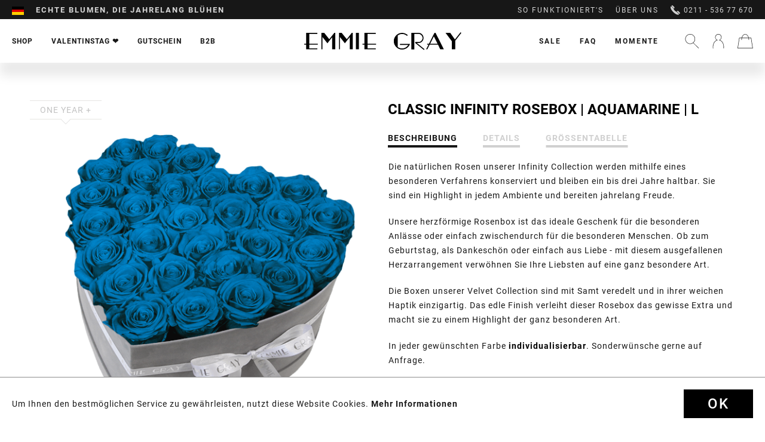

--- FILE ---
content_type: text/html; charset=utf-8
request_url: https://www.google.com/recaptcha/api2/aframe
body_size: 139
content:
<!DOCTYPE HTML><html><head><meta http-equiv="content-type" content="text/html; charset=UTF-8"></head><body><script nonce="6djCYt8FxVWarYqq_mkjhQ">/** Anti-fraud and anti-abuse applications only. See google.com/recaptcha */ try{var clients={'sodar':'https://pagead2.googlesyndication.com/pagead/sodar?'};window.addEventListener("message",function(a){try{if(a.source===window.parent){var b=JSON.parse(a.data);var c=clients[b['id']];if(c){var d=document.createElement('img');d.src=c+b['params']+'&rc='+(localStorage.getItem("rc::a")?sessionStorage.getItem("rc::b"):"");window.document.body.appendChild(d);sessionStorage.setItem("rc::e",parseInt(sessionStorage.getItem("rc::e")||0)+1);localStorage.setItem("rc::h",'1769102566344');}}}catch(b){}});window.parent.postMessage("_grecaptcha_ready", "*");}catch(b){}</script></body></html>